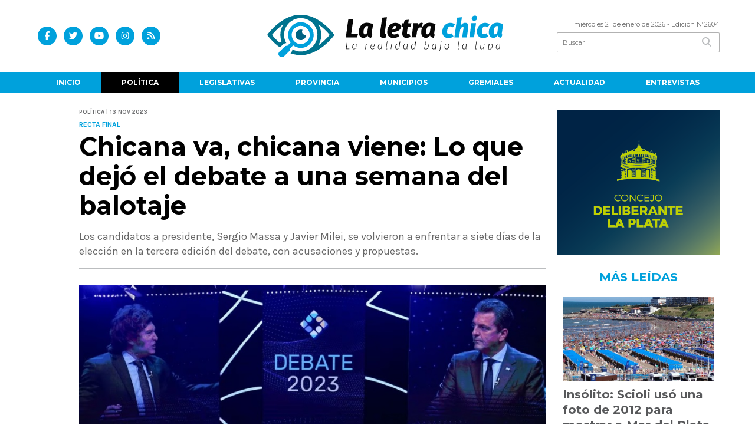

--- FILE ---
content_type: text/html; charset=utf-8
request_url: https://laletrachica.com.ar/nota/18495/chicana-va-chicana-viene-lo-que-dejo-el-debate-a-una-semana-del-balotaje/
body_size: 15926
content:
<!doctype html>
<html class="no-js" lang="es">

<head>
<script async src="https://www.googletagmanager.com/gtag/js?id=G-KDES5BXDQ3"></script>
<script>
  window.dataLayer = window.dataLayer || [];
  function gtag(){dataLayer.push(arguments);}
  gtag('js', new Date());
  gtag('config', 'UA-96282156-42');
  gtag('config', 'G-KDES5BXDQ3');
</script>
<base href="https://laletrachica.com.ar/">
<meta charset="utf-8">
<meta name="viewport"	 content="width=device-width , initial-scale=1, user-scalable=yes, minimum-scale=0.5, maximum-scale=2.0">
<meta name="language" content="es_ES"/>
<meta name="format-detection" content="telephone=no">
<meta name="generator" content="Vork.com.ar 2.0" />
<meta name="robots"	 content="index, follow" />
<meta itemprop="description" name="description" content="Los candidatos a presidente, Sergio Massa y Javier Milei, se volvieron a enfrentar a siete días de la elección en la tercera edición del debate, co" />
<meta itemprop="keywords" name="keywords"content="Chicana, va,, chicana, viene:, Lo, que, dejó, el, debate, a, una, semana, del, balotaje" />


<!-- Twitter Card data -->
<meta name="twitter:card" content="summary">
<meta name="twitter:site" content="@LaLetraChicaOk">
<meta name="twitter:title" content="Chicana va, chicana viene: Lo que dejó el debate a una semana del balotaje - La Letra Chica">
<meta name="twitter:description" content="Los candidatos a presidente, Sergio Massa y Javier Milei, se volvieron a enfrentar a siete días de la elección en la tercera edición del debate, co">
<meta name="twitter:creator" content="@LaLetraChicaOk">
<meta name="twitter:image" content="https://laletrachica.com.ar/uploads/noticias/2/2023/11/20231113090145_whatsapp-image-2023-11-13-at-09-00-08.jpg">

<!-- Open Graph data -->
<meta property="og:title" content="Chicana va, chicana viene: Lo que dejó el debate a una semana del balotaje - La Letra Chica" />
<meta property="og:type" content="article" />
<meta property="og:url" content="https://laletrachica.com.ar/nota/18495/chicana-va-chicana-viene-lo-que-dejo-el-debate-a-una-semana-del-balotaje/" />
<meta property="og:image" content="https://laletrachica.com.ar/uploads/noticias/2/2023/11/20231113090145_whatsapp-image-2023-11-13-at-09-00-08.jpg" />
<meta property="og:description" content="Los candidatos a presidente, Sergio Massa y Javier Milei, se volvieron a enfrentar a siete días de la elección en la tercera edición del debate, co" />
<meta property="og:site_name" content="La Letra Chica" />
<meta property="og:locale" content="es_LA" />

<meta name="news_keywords" content="Chicana, va,, chicana, viene:, Lo, que, dejó, el, debate, a, una, semana, del, balotaje" />
<meta property="article:tag" content="Chicana, va,, chicana, viene:, Lo, que, dejó, el, debate, a, una, semana, del, balotaje">
<meta property="article:section" content="Política">
<link rel="canonical" href="https://laletrachica.com.ar/nota/18495/chicana-va-chicana-viene-lo-que-dejo-el-debate-a-una-semana-del-balotaje/">
<link rel="author" href="./humans.txt" />
<link rel="shortcut icon" href="./uploads/cliente/favicon/20220412110102_la-letra-chica-avatar.png" type="image/png">
<link rel="apple-touch-icon-precomposed" href="./uploads/cliente/touch-icons/apple-touch-icon-precomposed/20220412110102_la-letra-chica-avatar.png">
<link rel="apple-touch-icon-precomposed" sizes="72x72" href="./uploads/cliente/touch-icons/apple-touch-icon-72x72-precomposed/20220412110102_la-letra-chica-avatar.png">
<link rel="apple-touch-icon-precomposed" sizes="76x76" href="./uploads/cliente/touch-icons/apple-touch-icon-76x76-precomposed/20220412110102_la-letra-chica-avatar.png">
<link rel="apple-touch-icon-precomposed" sizes="114x114" href="./uploads/cliente/touch-icons/apple-touch-icon-114x114-precomposed/20220412110102_la-letra-chica-avatar.png">
<link rel="apple-touch-icon-precomposed" sizes="120x120" href="./uploads/cliente/touch-icons/apple-touch-icon-120x120-precomposed/20220412110102_la-letra-chica-avatar.png">
<link rel="apple-touch-icon-precomposed" sizes="152x152" href="./uploads/cliente/touch-icons/apple-touch-icon-152x152-precomposed/20220412110102_la-letra-chica-avatar.png">
<link rel="apple-touch-icon-precomposed" sizes="144x144" href="./uploads/cliente/touch-icons/apple-touch-icon-144x144-precomposed/20220412110102_la-letra-chica-avatar.png">
<link rel="apple-touch-icon" href="./uploads/cliente/touch-icons/touch-icon-192x192/20220412110102_la-letra-chica-avatar.png">
<link rel="stylesheet" href="./style/style_1751292863.min.css"> 
<link href="https://fonts.googleapis.com/css?family=Montserrat:regular,700" rel="stylesheet">
<link href="https://fonts.googleapis.com/css?family=Karla:regular,700" rel="stylesheet">

 <style>

 .ftitulo{ font-family: Montserrat, sans-serif; }
 .ftitulo.bold, .ftitulo .bold{ font-weight: 700; }
 .fparrafo{ font-family: Karla, sans-serif; }
 </style>
  <link rel="stylesheet" href="./js/owlcarousel/assets/owl.carousel.min_1751295671.min.css"> 
	<link rel="stylesheet" href="./js/owlcarousel/assets/owl.theme.default.min_1751295673.min.css"> 
<script src="https://code.jquery.com/jquery-3.3.1.js"></script>
<title>Chicana va, chicana viene: Lo que dejó el debate a una semana del balotaje - La Letra Chica</title>
<meta http-equiv="refresh" content="1800 ">

<link rel="stylesheet" href="./style/selection-sharer_1751292862.min.css"> 

<link rel="amphtml" href="https://laletrachica.com.ar/amp/18495/chicana-va-chicana-viene-lo-que-dejo-el-debate-a-una-semana-del-balotaje/">


	<!--<script type="application/ld+json">
	{
	  "@context": "http://schema.org",
	  "@type": "NewsArticle",
	  "mainEntityOfPage": {
	    "@type": "WebPage",
	    "@id": "https://laletrachica.com.ar/nota/18495/chicana-va-chicana-viene-lo-que-dejo-el-debate-a-una-semana-del-balotaje/"
	  },
	  "articleSection" : "Política",
	  "headline": "Chicana va, chicana viene: Lo que dejó el debate a una semana del balotaje - La Letra Chica",
	  "image": [
	    "https://laletrachica.com.ar/uploads/noticias/2/2023/11/20231113090145_whatsapp-image-2023-11-13-at-09-00-08.jpg"
	   ],
	  "datePublished": "2026-01-21T17:36:17-03:00",
	   "publisher": {
	      "@type": "Organization",
	      "name": "	https://laletrachica.com.ar/nota/18495/chicana-va-chicana-viene-lo-que-dejo-el-debate-a-una-semana-del-balotaje/",
	      "logo": {
	        "@type": "ImageObject",
	        "url": "	",
	        "width": 214,
	        "height": 60
	      },
	  "description": "Los candidatos a presidente, Sergio Massa y Javier Milei, se volvieron a enfrentar a siete días de la elección en la tercera edición del debate, co"
	}
	</script>-->

	<script type="application/ld+json">
	{
	  "@context": "http://schema.org",
	  "@graph":[
			{
				"@type": "NewsArticle",
				"name":"La Letra Chica",
				"url":"https://laletrachica.com.ar/",
				"sameAs":[
					"https://www.facebook.com/LaLetraChicaOk/",
					"https://www.instagram.com/laletrachica"
				],
				"logo":{
					"@type":"ImageObject",
					"@id":"https://laletrachica.com.ar/#logo",
					"inLanguage":"es-AR",
					"url":"./uploads/cliente/marca/20220412110059_la-letra-chica-logo-ok.svg",
					"contentUrl":"./uploads/cliente/marca/20220412110059_la-letra-chica-logo-ok.svg",
					"width": 214,
	        		"height": 60,
					"caption":"La Letra Chica"
				},
				"image":{
					"@id":"https://laletrachica.com.ar/#logo"
				}
			},

			{
				"@type":"WebSite",
				"@id":"https://laletrachica.com.ar/#website",
				"url":"https://laletrachica.com.ar/",
				"name":"La Letra Chica",
				"description":"La Realidad bajo la lupa.",
				"publisher":{
				"@id":"https://laletrachica.com.ar/#organization"
			},
			"potentialAction":[
					{
						"@type":"SearchAction",
						"target":{
							"@type":"EntryPoint",
							"urlTemplate":"https://laletrachica.com.ar/resultados/?q={search_term_string}"
						},
					"query-input":"required name=search_term_string"
					}
				],
				"inLanguage":"es-AR"
			},

			{
				"@type":"ImageObject",
				"@id":"https://laletrachica.com.ar/uploads/noticias/2/2023/11/20231113090145_whatsapp-image-2023-11-13-at-09-00-08.jpg",
				"inLanguage":"es-AR",
				"url":"https://laletrachica.com.ar/uploads/noticias/2/2023/11/20231113090145_whatsapp-image-2023-11-13-at-09-00-08.jpg",
				"contentUrl":"https://laletrachica.com.ar/uploads/noticias/2/2023/11/20231113090145_whatsapp-image-2023-11-13-at-09-00-08.jpg",
				"width":780,
				"height":446
			},


			{
				"@type":"WebPage",
				"@id":"https://laletrachica.com.ar/nota/18495/chicana-va-chicana-viene-lo-que-dejo-el-debate-a-una-semana-del-balotaje/#webpage",
				"url":"https://laletrachica.com.ar/nota/18495/chicana-va-chicana-viene-lo-que-dejo-el-debate-a-una-semana-del-balotaje/",
				"name":"Chicana va, chicana viene: Lo que dejó el debate a una semana del balotaje - La Letra Chica - La Letra Chica",
				"isPartOf":{
					"@id":"https://laletrachica.com.ar/#website"
				},
				"primaryImageOfPage":{
					"@id":"https://laletrachica.com.ar/nota/18495/chicana-va-chicana-viene-lo-que-dejo-el-debate-a-una-semana-del-balotaje/#primaryimage"
				},
				"datePublished":"2026-01-21T17:36:17-03:00", 
				"description":"Los candidatos a presidente, Sergio Massa y Javier Milei, se volvieron a enfrentar a siete días de la elección en la tercera edición del debate, co",
				"breadcrumb":{
					"@id":"https://laletrachica.com.ar/nota/18495/chicana-va-chicana-viene-lo-que-dejo-el-debate-a-una-semana-del-balotaje/#breadcrumb"
				},
				"inLanguage":"es-AR",
				"potentialAction":[
					{
						"@type":"ReadAction",
						"target":[
							"https://laletrachica.com.ar/nota/18495/chicana-va-chicana-viene-lo-que-dejo-el-debate-a-una-semana-del-balotaje/"
						]
					}
				]
			},

			{
				"@type":"BreadcrumbList",
				"@id":"https://laletrachica.com.ar/nota/18495/chicana-va-chicana-viene-lo-que-dejo-el-debate-a-una-semana-del-balotaje/#breadcrumb",
				"itemListElement":[
					{
					"@type":"ListItem",
					"position":1,
					"name":"Inicio",
					"item":"https://laletrachica.com.ar/"
					},
					{
					"@type":"ListItem",
					"position":2,
					"name":"Chicana va, chicana viene: Lo que dejó el debate a una semana del balotaje - La Letra Chica"
					}
				]
			},

			{
				"@type":"Article",
				"@id":"https://laletrachica.com.ar/nota/18495/chicana-va-chicana-viene-lo-que-dejo-el-debate-a-una-semana-del-balotaje/#article",
				"isPartOf":{
					"@id":"https://laletrachica.com.ar/nota/18495/chicana-va-chicana-viene-lo-que-dejo-el-debate-a-una-semana-del-balotaje/#webpage"
				},
				"headline":"Chicana va, chicana viene: Lo que dejó el debate a una semana del balotaje - La Letra Chica",
				"datePublished":"2026-01-21T17:36:17-03:00",
				"mainEntityOfPage":{
					"@id":"https://laletrachica.com.ar/nota/18495/chicana-va-chicana-viene-lo-que-dejo-el-debate-a-una-semana-del-balotaje/#webpage"
				},
				"publisher":{
					"@id":"https://laletrachica.com.ar/nota/18495/chicana-va-chicana-viene-lo-que-dejo-el-debate-a-una-semana-del-balotaje/#organization"
				},
				"image":{
					"@id":"https://laletrachica.com.ar/nota/18495/chicana-va-chicana-viene-lo-que-dejo-el-debate-a-una-semana-del-balotaje/#primaryimage"
				},
				"thumbnailUrl":"https://laletrachica.com.ar/uploads/noticias/2/2023/11/20231113090145_whatsapp-image-2023-11-13-at-09-00-08.jpg",
				"articleSection":[
					"Política"
				],
				"inLanguage":"es-AR"
			},

			{
				"@type":"Person",
				"@id":"https://www.infoblancosobrenegro.com/#/schema/person/9872b5799921e369f8f7385806fbc970",
				"name":"La Letra Chica"
			}


		]
	}
	</script>

</head>
<!--                            
                               ====                         
                            =========                       
                        ====        ===                     
                     ====    +++++   ====                   
                   ===    ++++++++++   ===                  
                   ===   ++++++++++++    ===                
                    ===    +++++++++    ======              
                     ===    +++++     ==========            
                      ====        =====       ====    
                        ===    =====     +++    ====  
                        =========     ++++++++    ==== 
                        =======     ++++++++++++    ===
                      =========    +++++++++++++++    ===
                   =====     ====    +++++++++++++    ====
               ======         ====    ++++++++++      ====
            ======     ++++     ===    ++++++      ======
          =====      ++++++++    ====           ======
         ====     ++++++++++++    ====        ======
        ====     ++++++++++++++     ====   ======
        =====    +++++++++++++++    ===========
         ====    +++++++++++++     ========
          ====    ++++++++++       =====
           ====     ++++++       ======
            ====     +++       ======
             ====           ======
              ====        ======
               =====   =======
                ===========
                 ========            
                                                                        
 
 =============================================================================
 diseño y programación
 http://www.vork.com.ar
 info@vork.com.ar
 
 -->
<body class="bgbody nota">

<section class="ftitulo">
	<header class="d-none d-md-block" id="header_vorknews">
		<div class="boxed auto pl10 pr10 pt15 pb15">
			<div class="row">
				<div class="col-sm-4 equalheight tal modulo_redes_sociales align-middle">
					<div class="w100p">
						<div class="links_redes_sociales">
			<a class="dib" href="https://www.facebook.com/LaLetraChicaOk/" target="_blank">
		<span class="fa-stack fa-md mr dib">
		  <i class="fas cprincipal fa-circle fa-stack-2x"></i>
		  <i class="fab cwhite  fa-facebook-f fa-stack-1x fz15"></i>
		</span>
	</a>
	
		<a class="dib" href="https://twitter.com/LaLetraChicaOk" target="_blank">
		<span class="fa-stack fa-md mr dib">
		  <i class="fas cprincipal fa-circle fa-stack-2x"></i>
		  <i class="fab cwhite  fa-twitter fa-stack-1x fz15"></i>
		</span>
	</a>
	
		<a class="dib" href="https://www.youtube.com/channel/UCl9Hn3zFWm2FgRhqZPLPM1Q" target="_blank">
		<span class="fa-stack fa-md mr dib">
		  <i class="fas cprincipal fa-circle fa-stack-2x"></i>
		  <i class="fab cwhite  fa-youtube fa-stack-1x fz15"></i>
		</span>
	</a>
	
		<a class="dib" href="https://www.instagram.com/laletrachica" target="_blank">
		<span class="fa-stack fa-md mr dib">
		  <i class="fas cprincipal fa-circle fa-stack-2x"></i>
		  <i class="fab cwhite  fa-instagram fa-stack-1x fz15"></i>
		</span>
	</a>
	
		<a class="dib" href="./rss" target="_blank">
		<span class="fa-stack fa-md mr dib">
		  <i class="fas cprincipal fa-circle fa-stack-2x"></i>
		  <i class="fa cwhite fa-rss fa-stack-1x fz15"></i>
		</span>
	</a>
	</div>
					</div>
				</div>
				<!-- <div class="col-md-3 tac equalheight modulo_clima d-none d-md-flex">
					<div class="middle_magic">
						<div>
													</div>
					</div>
				</div> -->
				<div class="col-sm-5 equalheight modulo_logo">
					<div class="w100p vertical-center horizontal-center">
						<a href="./" class="db mr50 pt10 pb10" id="logo"><img src="./uploads/cliente/marca/20220412110059_la-letra-chica-logo-ok.svg" width="400" class="db auto" alt="La Letra Chica" ></a>
					</div>
				</div>
				<div class="col-sm-3 equalheight modulo_buscador align-middle">
					<div class="vertical-center">
						<div class="tar pb3p pt3p w100p">
							<div class="fz11 lh18 tar ctext mb5">
								<span class="capitalize">miércoles 21 de enero de 2026</span>  - Edición Nº2604							</div>
							<div id="search" class="">
	<form action="./resultados/" class="posr"  method="get" class="form-buscador">
		<input type="text" placeholder="Buscar" class="fz11 ftitulo bgwhite p9" name="q" required="" style="color: rgb(153, 153, 153);"><button type="submit" class="posa top right mr8 ctextlight" id="boton-buscador"><i class="fa fa-search"></i></button>
	</form>
</div>



<script>
$(function() {
	var form = $('.form-buscador');

	form.each(function(index) {
		$(this).vorkForm({
			sendMethod:   "submit",             			submitButton: "#boton-buscador", 			onErrors: function(m) {
			}
		});
	});
});
</script>
						</div>
					</div>
				</div>
			</div>
		</div>
		<div class="bgprincipal">
			
<script src="./js/menu_vorknews_1751292861.min.js"></script> 
<nav id="menu_header_vorknews" class="ftitulo fz12 ttu lh35 lsn tac auto boxed">
	<ul class="w100p" style="display: inline-flex;justify-content: space-between;">

			<li class="dib">
				<a class="tdn pl10 pr10 cwhite btn-principal db hover_menu bgprincipal  " href="./">Inicio</a>
			</li>
						<li class="dib ">
				<a class="tdn pl10 pr10 cwhite btn-principal db hover_menu bgprincipal active"  href="./seccion/politica/">Política</a>
							</li>
						<li class="dib ">
				<a class="tdn pl10 pr10 cwhite btn-principal db hover_menu bgprincipal "  href="./seccion/legislativas/">Legislativas</a>
							</li>
						<li class="dib ">
				<a class="tdn pl10 pr10 cwhite btn-principal db hover_menu bgprincipal "  href="./seccion/provincia/">Provincia</a>
							</li>
						<li class="dib ">
				<a class="tdn pl10 pr10 cwhite btn-principal db hover_menu bgprincipal "  href="./seccion/municipios/">Municipios</a>
							</li>
						<li class="dib ">
				<a class="tdn pl10 pr10 cwhite btn-principal db hover_menu bgprincipal "  href="./seccion/gremiales/">Gremiales</a>
							</li>
						<li class="dib ">
				<a class="tdn pl10 pr10 cwhite btn-principal db hover_menu bgprincipal "  href="./seccion/actualidad/">Actualidad</a>
							</li>
						<li class="dib ">
				<a class="tdn pl10 pr10 cwhite btn-principal db hover_menu bgprincipal "  href="./seccion/entrevistas/">Entrevistas</a>
							</li>
				
	</ul>
</nav>
<script>
 $(document).ready(function() {
	 $("#menu_header_vorknews .menu-dropdown > a").click(function(e){
			e.preventDefault();
		});
		$("#menu_header_vorknews .menu-dropdown").hover(function(e){
			var text = $(this).find(".more").text();
			$(this).find(".more").text(
				text == "+" ? "-" : "+"
			);
 		});
	acomoda_menu();
 })
</script> 













<!-- Menu anterior -->
<!--<nav id="menu_header_vorknews" class="ftitulo fz12 ttu lh35 lsn tac auto boxed">
	<ul class="lsn">
		<div class="row around-xs ml0 mr0">
			<li class="col-xs">
				<a class="tdn cwhite btn-principal db hover_menu bgprincipal  " href="./">Inicio</a>
			</li>
						<li class="col-xs ">
				<a class="tdn cwhite btn-principal db hover_menu bgprincipal active" href="./seccion/politica/">Política</a>
							</li>
						<li class="col-xs ">
				<a class="tdn cwhite btn-principal db hover_menu bgprincipal " href="./seccion/legislativas/">Legislativas</a>
							</li>
						<li class="col-xs ">
				<a class="tdn cwhite btn-principal db hover_menu bgprincipal " href="./seccion/provincia/">Provincia</a>
							</li>
						<li class="col-xs ">
				<a class="tdn cwhite btn-principal db hover_menu bgprincipal " href="./seccion/municipios/">Municipios</a>
							</li>
						<li class="col-xs ">
				<a class="tdn cwhite btn-principal db hover_menu bgprincipal " href="./seccion/gremiales/">Gremiales</a>
							</li>
						<li class="col-xs ">
				<a class="tdn cwhite btn-principal db hover_menu bgprincipal " href="./seccion/actualidad/">Actualidad</a>
							</li>
						<li class="col-xs ">
				<a class="tdn cwhite btn-principal db hover_menu bgprincipal " href="./seccion/entrevistas/">Entrevistas</a>
							</li>
					</div>
	</ul>
</nav>
<script>
 $(document).ready(function() {
	 $("#menu_header_vorknews .menu-dropdown > a").click(function(e){
			e.preventDefault();
		});
 })
</script>-->
		</div>
	</header>
<div class="w100p z9999 db dn-md" id="menu_header_fixed">
	<div class="barra_muestra_menu p10 bgwhite ">
		<div class="row middle-xs">
			<a href="./" class="col-xs tal logo-botonera">
				<img src="./uploads/cliente/logo_botonera/20230523104247_la-letra-chica-logo-ok.svg" alt="" class="ml10" style="height: 39px;" >
			</a>

			<div class="col-3 dn dn-lg">
				<div id="search" class="">
	<form action="./resultados/" class="posr"  method="get" class="form-buscador">
		<input type="text" placeholder="Buscar" class="fz11 ftitulo bgwhite p9" name="q" required="" style="color: rgb(153, 153, 153);"><button type="submit" class="posa top right mr8 ctextlight" id="boton-buscador"><i class="fa fa-search"></i></button>
	</form>
</div>



<script>
$(function() {
	var form = $('.form-buscador');

	form.each(function(index) {
		$(this).vorkForm({
			sendMethod:   "submit",             			submitButton: "#boton-buscador", 			onErrors: function(m) {
			}
		});
	});
});
</script>
			</div>

			<div class="col-3 tar ftitulo cwhite pr10 fz11 dn">
				21/1/26			</div>

			<a href="javascript:;" class="dib muestra_menu col tar last-xs">
				<i class="fa fa-bars fa-2x cprincipal" id="icon-menu"></i>
			</a>
		</div>

		<nav class="menu-mobile fz12 ttu lh35 lsn tac posa left dn bgsecundario">
			<ul class="lsn">
				<li class="db">
					<a class="tdn cwhite btn-principal dib hover_menu w100p pl3p bgsecundario bgprincipal-hover  " href="./">Inicio</a>
				</li>
									<li class="db ">
						<a class="tdn cwhite btn-principal dib hover_menu w100p pl3p bgsecundario bgprincipal-hover active" href="./seccion/politica/">Política</a>
											</li>
									<li class="db ">
						<a class="tdn cwhite btn-principal dib hover_menu w100p pl3p bgsecundario bgprincipal-hover " href="./seccion/legislativas/">Legislativas</a>
											</li>
									<li class="db ">
						<a class="tdn cwhite btn-principal dib hover_menu w100p pl3p bgsecundario bgprincipal-hover " href="./seccion/provincia/">Provincia</a>
											</li>
									<li class="db ">
						<a class="tdn cwhite btn-principal dib hover_menu w100p pl3p bgsecundario bgprincipal-hover " href="./seccion/municipios/">Municipios</a>
											</li>
									<li class="db ">
						<a class="tdn cwhite btn-principal dib hover_menu w100p pl3p bgsecundario bgprincipal-hover " href="./seccion/gremiales/">Gremiales</a>
											</li>
									<li class="db ">
						<a class="tdn cwhite btn-principal dib hover_menu w100p pl3p bgsecundario bgprincipal-hover " href="./seccion/actualidad/">Actualidad</a>
											</li>
									<li class="db ">
						<a class="tdn cwhite btn-principal dib hover_menu w100p pl3p bgsecundario bgprincipal-hover " href="./seccion/entrevistas/">Entrevistas</a>
											</li>
								<li class="db bgsecundario search-container" style="padding-top:30px;">
					<div id="search-mobile" class="p5 ">
						<form action="./resultados/" class="posr"  method="get" class="form-buscador" >
							<input type="text" style="border: none;border-radius: 0px;" placeholder="Buscar" id="input-buscar-mobile" class="fz11 ftitulo bgwhite p9 bdn" name="q" required="required" style="color: rgb(153, 153, 153);"><button type="submit" class="posa top right mr8 ctextlight" id="boton-buscador"><i class="fa fa-search"></i></button>
						</form>
					</div>

				</li>
				<li  style="padding-top:10px;">
				<div class="links_redes_sociales">
											<a class="dib" href="https://www.facebook.com/LaLetraChicaOk/" target="_blank">
						<span class="fa-stack fa-md mr dib">
						<i class="fas csecundario fa-circle fa-stack-2x"></i>
						<i class="fab cwhite  fa-facebook-f fa-stack-1x fz18"></i>
						</span>
					</a>
					
										<a class="dib" href="https://twitter.com/LaLetraChicaOk" target="_blank">
						<span class="fa-stack fa-md mr dib">
						<i class="fas csecundario fa-circle fa-stack-2x"></i>
						<i class="fab cwhite  fa-twitter fa-stack-1x fz18"></i>
						</span>
					</a>
					
										<a class="dib" href="https://www.youtube.com/channel/UCl9Hn3zFWm2FgRhqZPLPM1Q" target="_blank">
						<span class="fa-stack fa-md mr dib">
						<i class="fas csecundario fa-circle fa-stack-2x"></i>
						<i class="fab cwhite  fa-youtube fa-stack-1x fz18"></i>
						</span>
					</a>
					
										<a class="dib" href="https://www.instagram.com/laletrachica" target="_blank">
						<span class="fa-stack fa-md mr dib">
						<i class="fas csecundario fa-circle fa-stack-2x"></i>
						<i class="fab cwhite  fa-instagram fa-stack-1x fz18"></i>
						</span>
					</a>
					
										<a class="dib" href="./rss" target="_blank">
						<span class="fa-stack fa-md mr dib">
						<i class="fas csecundario fa-circle fa-stack-2x"></i>
						<i class="fa cwhite fa-rss fa-stack-1x fz18"></i>
						</span>
					</a>
									</div>
				</li>
			</ul>
		</nav>
	</div>
</div>
<script>
 $(document).ready(function() {
	 $(".menu-mobile .menu-dropdown > a").click(function(e){
			e.preventDefault();
			$(".menu-mobile>ul>li").not(".menu-dropdown, .search-container").slideToggle();
			$(this).siblings("ul").slideToggle();

			var text = $(this).find(".more").text();
			$(this).find(".more").text(
				text == "+" ? "-" : "+"
			);
		});
 })

var statusMenu = false;

 $('.muestra_menu').click(function (e) { 
	e.preventDefault();
	if(statusMenu){
		$('#icon-menu').removeClass('fa-times');
		$('#icon-menu').addClass('fa-bars');
		statusMenu = false;
	}else{
		$('#icon-menu').removeClass('fa-bars');
		$('#icon-menu').addClass('fa-times');
		statusMenu = true;
	}
});

</script>
<div class="bgcaja boxed auto">
	<section id="main" class="pb20">
		<div class="row">
			<div id="columna-noticia-1" class="col-12 col-md-9">
								<div class="row pb3p">
					<div class="pt3p pb3p col-offset-0 col-md-offset-1 col-12 col-md-11 nota-encabezado">
						<h4 class="fparrafo clightgrey bold fz10 lh15 ttu mb5">Política | 13 nov 2023</h4>
						<h3 class="fparrafo cprincipal bold fz12 lh16 ttu mb5">Recta final</h3>
						<h1 class="ftitulo cblack fz43 mb15 bold lh50">Chicana va, chicana viene: Lo que dejó el debate a una semana del balotaje</h1>
						<h2 class="fparrafo ctext fz18 lh25">Los candidatos a presidente, Sergio Massa y Javier Milei, se volvieron a enfrentar a siete días de la elección en la tercera edición del debate, con acusaciones y propuestas.</h2>
						<hr class="mt2p bdb bdtextlight">
					</div>
											<div class="col-offset-0 col-md-offset-1 col-12 col-md-11">
							<div class="owl-carousel owl-theme carousel-nota">
																							    <div class="item">
										<img src="./uploads/noticias/5/2023/11/20231113090145_whatsapp-image-2023-11-13-at-09-00-08.jpg" class="maw100pc" alt="">
																			</div>
															</div>
						</div>
										<!-- TAGS -->
											<div class="col-12 col-md-10 col-md-offset-2 fz10 lh12">
							<div class="bdb bdtextlight tar mt5 pt8 pb8">
								<span class='cprincipal'>TAGS: </span>
								<a href="./tag/12972/Sergio Massa" class="ctext cprincipal-hover">SERGIO MASSA</a>, <a href="./tag/45617/elecciones 2023" class="ctext cprincipal-hover">ELECCIONES 2023</a>, <a href="./tag/76371/Javier Milei" class="ctext cprincipal-hover">JAVIER MILEI</a>, <a href="./tag/158172/Debate presidencial" class="ctext cprincipal-hover">DEBATE PRESIDENCIAL</a>, <a href="./tag/163783/camino al balotaje" class="ctext cprincipal-hover">CAMINO AL BALOTAJE</a>							</div>
						</div>
										<div class="col-12 col-md-10 col-md-offset-2 fz10 lh12">
						<div class="bdb bdtextlight tar mb8 pt8 pb8">
							<div class="sharethis-inline-share-buttons"></div>
						</div>
					</div>
				</div>
								<div class="row">
					<div class="col-12 col-md-2 fparrafo fz10 lh14 posr ctext columnista">
											</div>

					<script>
						$(function(){
							var div_relacionadas_internas=[];
														parrafos_nota = $('.texto_nota p').length;
							cada_tres = 3;
							$.each(div_relacionadas_internas, function( index, value ) {
							$('.texto_nota p:nth-child('+cada_tres+')').before(div_relacionadas_internas[index]);
							cada_tres = cada_tres+3;
							});
							console.log(div_relacionadas_internas);

						});
					</script>



					<div class="col-12 col-md-10 fparrafo ctext fz18 lh28 mb20">
						<div class="wysiwyg mb15 texto_nota">
														<p style="text-align: justify;">En la recta final hacia la segunda vuelta electoral, se llevó a cabo el tercer debate presidencial con los candidatos de Unión por la Patria, <b>Sergio Massa</b>, y de La Libertad Avanza,<b> Javier Milei</b>, que utilizaron sus últimos cartuchos para enfrentar a su rival y convencer a los votantes.</p>

<p style="text-align: justify;"><meta charset="utf-8" /></p>

<p dir="ltr" style="text-align: justify;">En el primer bloque, la estrategia del ministro de Economía fue marcar el rumbo del debate instalando sus propios temas e instando al libertario a responder preguntas sobre sus propias declaraciones respecto a la privatización de los servicios y a la quita de subsidios, entre otros.</p>

<p dir="ltr" style="text-align: justify;">Otro momento polémico llegó cuando Milei relacionó la Guerra de Malvinas con la selección de Francia en el mundial de fútbol del año pasado. "Hablar así de Thatcher es como decir que Mbappé es mal jugador porque le metió goles a la Argentina", aseguró.</p>

<p dir="ltr" style="text-align: justify;"><b id="docs-internal-guid-4a9daf3d-7fff-e05a-e438-42b51e646c70">Tópico por tópico</b></p>

<p dir="ltr" style="text-align: justify;">Durante el tópico de Salud y Educación, Massa aseguró que asignará ocho puntos del PBI  a la educación, “con 753 jardines maternales, con un plan de alfabetización, con matemática y robótica obligatoria, con la preparación de carreras universitarias más cortas".</p>

<p dir="ltr" style="text-align: justify;">En Producción y Trabajo, Milei acusó a Massa de “querer limitar la producción para hacer negocios con sus amigos”, mientras que el postulante peronista, lo interpeló sobre sus dichos sobre dejar de negociar con China y Brasil.</p>

<p dir="ltr" style="text-align: justify;">El postulante de UxP dejó en relieve la falta de desconocimiento de su rival sobre el funcionamiento del Estado. Al preguntarle sobre qué es el GDE (Sistema de Gestión Documental), Milei evadió la respuesta y Massa lanzó: “Cómo va a presentar una ley si ni siquiera conoce el sistema de trámites del Estado”.</p>

<p dir="ltr" style="text-align: justify;">En Seguridad, Massa sacó chapa de su gestión municipal Tigre. Pidió combatir la corrupción, el narcotráfico y la trata de personas y propuso crear en Rosario la sede de una agencia federal con un cuerpo de élite. “La seguridad es un tema personal. Como presidente va a ser mía la responsabilidad de la seguridad”, afirmó.</p>

<p dir="ltr" style="text-align: justify;">El libertario sacó a relucir sus chicanas en este tramo, donde apuntó contra Malena Galmarini por perder en Tigre y acusó al gobierno actual de liberar presos, a lo que el tigrense respondió con el pedido de que repongan el sistema de inhibiciones “que sacó su compañera Bullrich”.</p>

<p dir="ltr" style="text-align: justify;">Durante el debate por Derechos Humanos y Convivencia, el candidato de UxP destacó la lucha ejemplar de Argentina por los DDHH y pidió poner en agenda los nuevos derechos humanos, como el derecho a la tierra, al medio ambiente, a desarrollarse en tierra propia. </p>

<p dir="ltr" style="text-align: justify;">Por su parte, Milei le reprochó no tener convivencia democrática pero no pudo sostenerlo con ejemplos. Luego retrucó Massa y aseguró que “cree en el diálogo y en el consenso”, para sacar adelante a Argentina, y sentenció: “No tiene sentido la chicana, esto no es entre Macri y Cristina, esto es entre vos y yo”.</p>

<p dir="ltr" style="text-align: justify;">En tanto, Milei volvió a hablar de “casta” y sostuvo que “son los kirchneristas, los tenes vos”. Cuestionó a los sindicatos y la relación de UxP con los medios de comunicación, pero Massa respondió sobre su trabajo con Eurnekian y lo chicaneó chicaneó con su postura con las AFJP.</p>

<p dir="ltr" style="text-align: justify;"><b id="docs-internal-guid-4a9daf3d-7fff-e05a-e438-42b51e646c70">¿Por qué quieren ser presidentes?</b></p>

<p dir="ltr" style="text-align: justify;">Ante la pregunta final, el tigrense insistió en ponerle fin a la grieta y gobernar para aquellos que dicen “que el estado los abandona”. Habló de la inclusión de los habitantes del norte y de las riquezas de la Patagonia.</p>

<p dir="ltr" style="text-align: justify;">Por último, se dirigió hacia quienes lo votan por “miedo” a Milei y afirmó que “va a trabajar para que sientan que no tiraron su voto”, y reafirmó su compromiso por dejarle a los hijos “un país mejor” y por “terminar con la crisis”.</p>

<p dir="ltr" style="text-align: justify;">El turno de Milei lo comenzó diciendo que es la “elección más importante de los últimos 100 años”. Habló de la emigración de la juventud y del modelo de país “que hunde a la Argentina en la miseria”.</p>

<p dir="ltr" style="text-align: justify;">“Si queres seguir sosteniendo esta casta política corrupta y el populismo, o la república”, comparó Milei. Pidió que voten sin miedo y aseguró que “una Argentina mejor es una Argentina liberal”.</p>						</div>
						<div id="modulo_banners_bajo_noticia" class="">
</div>							<section id="facebook_comments">
				<span class="ctitulo fz22 bold ftitulo lh36 mb15">OPINÁ, DEJÁ TU COMENTARIO:</span>
		<div class="fb-comments" data-href="https://laletrachica.com.ar/nota/18495/chicana-va-chicana-viene-lo-que-dejo-el-debate-a-una-semana-del-balotaje/" data-width="auto" data-num-posts="7"></div>
	</section>
						 
						<span class="ctitulo fz22 bold ftitulo lh36 mt3p dib ttu mb15">Más Noticias</span>
						<section id="mas-noticias" class="pt2p">
							<article class="noticia-18 bdb bdtextlight pb2p mb4p has_image ">
	<a href="./nota/24529/pulti-llamo-a-consensuar-una-agenda-comun-para-atender-los-problemas-de-mar-del-plata/" class="db">
		<div class="row">
							<div class="col-12 col-md-3 mb10">
					<figure class="posr">
						<div class="ovh">
							<img src="./uploads/noticias/3/2026/01/20260121163544_gustavo-pulti.jpg" class="d-block d-md-none" alt="Pulti llamó a consensuar una agenda común para atender los problemas de Mar del Plata">
							<img src="./uploads/noticias/4/2026/01/20260121163544_gustavo-pulti.jpg" class="d-none d-md-block" alt="Pulti llamó a consensuar una agenda común para atender los problemas de Mar del Plata">
						</div>
					</figure>
				</div>
						<div class="col-12 col-md-9 mb10">
				<h3 class="fparrafo cprincipal fz11 lh20 ttu bold">convocatoria</h3>
				<h2 class="ftitulo bold ctitle fz22 lh30">Pulti llamó a consensuar una agenda común para atender los problemas de Mar del Plata</h2>
			</div>
		</div>
	</a>
</article>
<article class="noticia-18 bdb bdtextlight pb2p mb4p has_image ">
	<a href="./nota/24528/bronca-con-la-conduccion-la-marcha-de-astilleros-termino-a-las-pinas-entre-los-propios-trabajadores/" class="db">
		<div class="row">
							<div class="col-12 col-md-3 mb10">
					<figure class="posr">
						<div class="ovh">
							<img src="./uploads/noticias/3/2026/01/20260121135452_whatsapp-image-2026-01-21-at-13-20-38.jpg" class="d-block d-md-none" alt="Bronca con la conducción: La marcha de Astilleros terminó a las piñas entre los propios trabajadores">
							<img src="./uploads/noticias/4/2026/01/20260121135452_whatsapp-image-2026-01-21-at-13-20-38.jpg" class="d-none d-md-block" alt="Bronca con la conducción: La marcha de Astilleros terminó a las piñas entre los propios trabajadores">
						</div>
					</figure>
				</div>
						<div class="col-12 col-md-9 mb10">
				<h3 class="fparrafo cprincipal fz11 lh20 ttu bold">Polémica</h3>
				<h2 class="ftitulo bold ctitle fz22 lh30">Bronca con la conducción: La marcha de Astilleros terminó a las piñas entre los propios trabajadores</h2>
			</div>
		</div>
	</a>
</article>
<article class="noticia-18 bdb bdtextlight pb2p mb4p has_image ">
	<a href="./nota/24526/reelecciones-paso-y-boleta-unica-el-menu-de-reformas-que-agita-el-arranque-del-ano-politico-bonaerense/" class="db">
		<div class="row">
							<div class="col-12 col-md-3 mb10">
					<figure class="posr">
						<div class="ovh">
							<img src="./uploads/noticias/3/2026/01/20260121105059_legislatura-bonaerense.jpg" class="d-block d-md-none" alt="Reelecciones, PASO y boleta única: El menú de reformas que agita el arranque del año político bonaerense">
							<img src="./uploads/noticias/4/2026/01/20260121105059_legislatura-bonaerense.jpg" class="d-none d-md-block" alt="Reelecciones, PASO y boleta única: El menú de reformas que agita el arranque del año político bonaerense">
						</div>
					</figure>
				</div>
						<div class="col-12 col-md-9 mb10">
				<h3 class="fparrafo cprincipal fz11 lh20 ttu bold">Rosca en marcha</h3>
				<h2 class="ftitulo bold ctitle fz22 lh30">Reelecciones, PASO y boleta única: El menú de reformas que agita el arranque del año político bonaerense</h2>
			</div>
		</div>
	</a>
</article>
<article class="noticia-18 bdb bdtextlight pb2p mb4p has_image ">
	<a href="./nota/24522/la-interna-baja-al-territorio-el-mdf-activa-avales-en-un-distrito-camporista/" class="db">
		<div class="row">
							<div class="col-12 col-md-3 mb10">
					<figure class="posr">
						<div class="ovh">
							<img src="./uploads/noticias/3/2026/01/53749a5f0c34cf3fe62b9c42e5fcc81e869c62fc.jpg" class="d-block d-md-none" alt="La interna baja al territorio: El MDF activa avales en un distrito camporista">
							<img src="./uploads/noticias/4/2026/01/53749a5f0c34cf3fe62b9c42e5fcc81e869c62fc.jpg" class="d-none d-md-block" alt="La interna baja al territorio: El MDF activa avales en un distrito camporista">
						</div>
					</figure>
				</div>
						<div class="col-12 col-md-9 mb10">
				<h3 class="fparrafo cprincipal fz11 lh20 ttu bold">Guerra fría</h3>
				<h2 class="ftitulo bold ctitle fz22 lh30">La interna baja al territorio: El MDF activa avales en un distrito camporista</h2>
			</div>
		</div>
	</a>
</article>
<article class="noticia-18 bdb bdtextlight pb2p mb4p has_image ">
	<a href="./nota/24527/en-la-plata-las-frutas-y-verduras-nacionales-lideran-las-subas-en-enero/" class="db">
		<div class="row">
							<div class="col-12 col-md-3 mb10">
					<figure class="posr">
						<div class="ovh">
							<img src="./uploads/noticias/3/2026/01/20260121110153_1575073926804jpgx7y66width1499height750rotate0scalex1scaley1ow1500oh998cw1920ch950.jpg" class="d-block d-md-none" alt="En La Plata, las frutas y verduras nacionales lideran las subas en enero">
							<img src="./uploads/noticias/4/2026/01/20260121110153_1575073926804jpgx7y66width1499height750rotate0scalex1scaley1ow1500oh998cw1920ch950.jpg" class="d-none d-md-block" alt="En La Plata, las frutas y verduras nacionales lideran las subas en enero">
						</div>
					</figure>
				</div>
						<div class="col-12 col-md-9 mb10">
				<h3 class="fparrafo cprincipal fz11 lh20 ttu bold">La era Milei</h3>
				<h2 class="ftitulo bold ctitle fz22 lh30">En La Plata, las frutas y verduras nacionales lideran las subas en enero</h2>
			</div>
		</div>
	</a>
</article>
						</section>
						<div id="modulo_banners_bajo_relacionadas" class="">
</div>						<div id="modulo_banners_bajo_comentarios" class="">
</div>					</div>
				</div>
			</div>
			<div id="columna-noticia-2" class="col-12 col-md-3 mt-md-20">
				<aside>
		<script type="text/javascript" src="js/encuestas.js"></script>
		<section id="encuestas" class="mb10 tac">
			<div id='encuesta' class=""></div>
		</section>
		<div id="modulo_banners_bajo_encuesta" class="">
<div class="banner mb15 m280x190">
              <a href="https://www.concejodeliberante.laplata.gob.ar/" target="_blank" data-event_category="nota" data-event_label="Concejo 280x190">
              <img src="./uploads/banners/20220622094440_20220504193529-banners-concejo-deliberante-234x208.png" class="">
                        </a>
    </div>
<script>
  $(function(){
    gtag('event', 'Display Banner', {
      'event_category': 'nota',
      'event_label': 'Concejo 280x190'
    });
  });
</script>
</div></aside>
				<aside id="notas_mas_leidas" class="bgwhite p10 mb15 mt15">
    <h1 class="ttu tac cprincipal bold fz20 lh26 mb10">MÁS LEÍDAS</h1>
    <article class="noticia-12g pb4p pt4p has_image ">
	<a href="./nota/24408/insolito-scioli-uso-una-foto-de-2012-para-mostrar-a-mar-del-plata-lleno-de-gente">
		<figure class="posr mb10">
			<div class="ovh">
				<img src="./uploads/noticias/3/2026/01/20260106101917_g97krq2xsaad1ln.jpg" alt="Insólito: Scioli usó una foto de 2012 para mostrar a Mar del Plata lleno de gente" class="z9">
			</div>
		</figure>
		<div>
			<h2 class="ftitulo bold ctitle fz20 lh26">Insólito: Scioli usó una foto de 2012 para mostrar a Mar del Plata lleno de gente</h2>
		</div>
		<div class="clear"></div>
	</a>
</article>
    <article class="noticia-12 bdt bdtextlight pb4p pt4p has_image ">
	<a href="./nota/24436/maximo-kirchner-defendio-la-ley-de-manejo-del-fuego-en-medio-de-los-incendios-en-chubut" class="db">
		<div class="row">
			<figure class="col-4 posr">
				<div class="ovh">
					<img src="./uploads/noticias/4/2026/01/20260108162308_maximo-kirchner-750x375.jpg" alt="Máximo Kirchner defendió la Ley de Manejo del Fuego en medio de los incendios en Chubut" class="z9">
				</div>
			</figure>
			<div class="pl4 col-8">
				<h4 class="ftitulo ctitle fz12 lh16">Máximo Kirchner defendió la Ley de Manejo del Fuego en medio de los incendios en Chubut</h4>
				<span class="fz11 ctitle"></span>
			</div>

		</div>
	</a>
</article>
<article class="noticia-12 bdt bdtextlight pb4p pt4p has_image ">
	<a href="./nota/24418/cristina-kirchner-pide-habilitar-la-feria-para-flexibilizar-las-restricciones-de-su-prision-domiciliaria" class="db">
		<div class="row">
			<figure class="col-4 posr">
				<div class="ovh">
					<img src="./uploads/noticias/4/2026/01/20260107093020_g3gbbcew0aaddok.jpg" alt="Cristina Kirchner pide habilitar la feria para flexibilizar las restricciones de su prisión domiciliaria" class="z9">
				</div>
			</figure>
			<div class="pl4 col-8">
				<h4 class="ftitulo ctitle fz12 lh16">Cristina Kirchner pide habilitar la feria para flexibilizar las restricciones de su prisión domiciliaria</h4>
				<span class="fz11 ctitle"></span>
			</div>

		</div>
	</a>
</article>
<article class="noticia-12 bdt bdtextlight pb4p pt4p has_image ">
	<a href="./nota/24489/el-laberinto-de-las-re-re-kicillof-impulsa-las-reelecciones-pero-enfrenta-un-muro-opositor-y-divisiones-internas" class="db">
		<div class="row">
			<figure class="col-4 posr">
				<div class="ovh">
					<img src="./uploads/noticias/4/2026/01/20260116103926_garciarenajpg.jpg" alt="El laberinto de las re-re: Kicillof impulsa las reelecciones pero enfrenta un muro opositor y divisiones internas" class="z9">
				</div>
			</figure>
			<div class="pl4 col-8">
				<h4 class="ftitulo ctitle fz12 lh16">El laberinto de las re-re: Kicillof impulsa las reelecciones pero enfrenta un muro opositor y divisiones internas</h4>
				<span class="fz11 ctitle"></span>
			</div>

		</div>
	</a>
</article>
<article class="noticia-12 bdt bdtextlight pb4p pt4p has_image ">
	<a href="./nota/24452/carrio-suma-problemas-en-la-causa-que-investiga-extorsion-de-matias-yofe" class="db">
		<div class="row">
			<figure class="col-4 posr">
				<div class="ovh">
					<img src="./uploads/noticias/4/2026/01/20260112121303_carri-hfcykvpexbgixeioq6dmiq5rcy.jpg" alt="Carrió suma problemas en la causa que investiga extorsión de Matías Yofe" class="z9">
				</div>
			</figure>
			<div class="pl4 col-8">
				<h4 class="ftitulo ctitle fz12 lh16">Carrió suma problemas en la causa que investiga extorsión de Matías Yofe</h4>
				<span class="fz11 ctitle"></span>
			</div>

		</div>
	</a>
</article>
    <div class="clear"></div>
</aside>
<div id="modulo_banners_bajo_mas_leidas" class="">
<div class="banner mb15 m280x190">
              <a href="https://www.hcdiputados-ba.gov.ar/" target="_blank" data-event_category="nota" data-event_label="diputados 280x190">
              <img src="./uploads/banners/20220622094558_diputados.jpg" class="">
                        </a>
    </div>
<script>
  $(function(){
    gtag('event', 'Display Banner', {
      'event_category': 'nota',
      'event_label': 'diputados 280x190'
    });
  });
</script>
</div>				
<script src="./js/vorkform/vorkform_1751293424.min.js"></script> 
<script type="text/javascript">
$(function() {
	$("#newsletter_form").vorkForm({
		errorClass: "error",                		sendMethod: "ajax",                 		submitButton: "#newsletter_submit", 		onSendEnd:function() {
			$('#newsletter_form').find('.boton').fadeOut(400)
			$('#newsletter_form').find('#newsletter_mail').val('Gracias!');
		}
	});
});
</script>

<div id="newsletter" class="p20 bgprincipal cfondo pt20 mb15">
	<h1 class="ftitulo fz24 lh26 cwhite">NEWSLETTER</h1>
	<p class="fz12 fparrafo cwhite">Suscríbase a nuestro boletín de noticias</p>
	<form id="newsletter_form" action="./ajax/newsletter.php" method="post" accept-charset="utf-8" class="posr">
		<input type="email" name="newsletter_mail" id="newsletter_mail" placeholder="Su email aquí" required="required" class="bdfondo bgwhite p8 fll ctext fparrafo fz12 g12"/>
		<a href="javascript:;" class="posa top right mr8 mt6" id="newsletter_submit"><i class="fa fa-chevron-right"></i></a>
		<div class="clear"></div>
	</form>
</div>
<div id="modulo_banners_bajo_newsletter" class="">
<div class="banner mb15 m280x190">
              <a href="https://www.gba.gob.ar/plandeinfraestructura" target="_blank" data-event_category="nota" data-event_label="buenos aires 280x190">
              <img src="./uploads/banners/20220622094813_buenos-aires.gif" class="">
                        </a>
    </div>
<script>
  $(function(){
    gtag('event', 'Display Banner', {
      'event_category': 'nota',
      'event_label': 'buenos aires 280x190'
    });
  });
</script>
</div>				<div class="dn db-md">
									</div>
				<div class="ovh dn db-md">
						<div class="mb">
		<div class="fb-page" data-href="https://www.facebook.com/LaLetraChicaOk/" data-tabs="timeline" data-width="" data-height="400" data-small-header="false" data-adapt-container-width="true" data-hide-cover="false" data-show-facepile="true"><blockquote cite="https://www.facebook.com/LaLetraChicaOk/" class="fb-xfbml-parse-ignore"><a href="https://www.facebook.com/LaLetraChicaOk/">Vork diseño</a></blockquote></div>	</div>
	<div id="modulo_banners_bajo_widget_facebook" class="">
<div class="banner mb15 m280x190">
              <a href="https://www.trenquelauquen.gov.ar/" target="_blank" data-event_category="nota" data-event_label="trenque lauquen 280x190">
              <img src="./uploads/banners/20220622095519_trenquelauquen.jpg" class="">
                        </a>
    </div>
<script>
  $(function(){
    gtag('event', 'Display Banner', {
      'event_category': 'nota',
      'event_label': 'trenque lauquen 280x190'
    });
  });
</script>
</div>				</div>
			</div>
		</div>
	</section>
</div>


<style type="text/css">
	.wysiwyg img{
			max-width: 100%;
			height: auto!important;
	}

	
	.wysiwyg div.embeddedContent {
		height: 0;
		overflow: hidden;
		padding-bottom: 56.25%;
		padding-top: 30px;
		position: relative;
    }
	.wysiwyg div.embeddedContent iframe, .wysiwyg div.embeddedContent object, .wysiwyg div.embeddedContent embed {
		height: 100%;
		left: 0;
		position: absolute;
		top: 0;
		width: 100%;
    }


	@media only screen and (max-width: 550px) {
		.relacionadas_internas{
			margin: 7% 0;
			padding: 10px 0 15px;
		}
		.relacionadas_internas > a .g3{
			width: 49.09457627%;
			padding-right: 10px;
		}
		.relacionadas_internas > a .g8{
			width: 49.09457627%;
			font-size: 16px;
			line-height: 21px;
		}

		.relacionadas_internas > a .g8 .volanta{
			display: none;
		}
	}
</style>
<footer class="bgprincipal bdrbl pt20 pb20">
	<div class="auto boxed">
		<div class="row">
			<div class="col-12 col-md-3 mb">
				<div class="vertical-center">
					<div class="w100p">
						<a href="./" class="dib w100p" id="logo"><img src="images/La-Letra-Chica-Logo-Blanco.svg" width="100%" alt="La Letra Chica" ></a>
					</div>
				</div>
			</div>
			<div class="col-12 col-md-9 tar social-container mb">
				<div class="links_redes_sociales">
			<a class="dib" href="https://www.facebook.com/LaLetraChicaOk/" target="_blank">
		<span class="fa-stack fa-md mr dib">
		  <i class="fas cprincipal fa-circle fa-stack-2x"></i>
		  <i class="fab cwhite  fa-facebook-f fa-stack-1x fz15"></i>
		</span>
	</a>
	
		<a class="dib" href="https://twitter.com/LaLetraChicaOk" target="_blank">
		<span class="fa-stack fa-md mr dib">
		  <i class="fas cprincipal fa-circle fa-stack-2x"></i>
		  <i class="fab cwhite  fa-twitter fa-stack-1x fz15"></i>
		</span>
	</a>
	
		<a class="dib" href="https://www.youtube.com/channel/UCl9Hn3zFWm2FgRhqZPLPM1Q" target="_blank">
		<span class="fa-stack fa-md mr dib">
		  <i class="fas cprincipal fa-circle fa-stack-2x"></i>
		  <i class="fab cwhite  fa-youtube fa-stack-1x fz15"></i>
		</span>
	</a>
	
		<a class="dib" href="https://www.instagram.com/laletrachica" target="_blank">
		<span class="fa-stack fa-md mr dib">
		  <i class="fas cprincipal fa-circle fa-stack-2x"></i>
		  <i class="fab cwhite  fa-instagram fa-stack-1x fz15"></i>
		</span>
	</a>
	
		<a class="dib" href="./rss" target="_blank">
		<span class="fa-stack fa-md mr dib">
		  <i class="fas cprincipal fa-circle fa-stack-2x"></i>
		  <i class="fa cwhite fa-rss fa-stack-1x fz15"></i>
		</span>
	</a>
	</div>
			</div>
		</div>


		<div class="col-12 mtg ptbg bdwhite bdt tac pt1p pb1p">
			<nav class="fz10 ttu">
		<a class="ftitulo bold fz11 tdn cwhite cprincipal-hover h_tdu mr1p ml1p  is_current" href="./seccion/politica/">Política</a>
		<a class="ftitulo bold fz11 tdn cwhite cprincipal-hover h_tdu mr1p ml1p  " href="./seccion/legislativas/">Legislativas</a>
		<a class="ftitulo bold fz11 tdn cwhite cprincipal-hover h_tdu mr1p ml1p  " href="./seccion/provincia/">Provincia</a>
		<a class="ftitulo bold fz11 tdn cwhite cprincipal-hover h_tdu mr1p ml1p  " href="./seccion/municipios/">Municipios</a>
		<a class="ftitulo bold fz11 tdn cwhite cprincipal-hover h_tdu mr1p ml1p  " href="./seccion/gremiales/">Gremiales</a>
		<a class="ftitulo bold fz11 tdn cwhite cprincipal-hover h_tdu mr1p ml1p  " href="./seccion/actualidad/">Actualidad</a>
		<a class="ftitulo bold fz11 tdn cwhite cprincipal-hover h_tdu mr1p ml1p  " href="./seccion/entrevistas/">Entrevistas</a>
		<br>
	</nav>
		</div>

		<hr class="bdwhite bdt mb20">
		<div class="row">
			<div class="col-12 col-md-5 mb30">
				<div class="db dib-md tac tal-md mb20 mb-md-0">
									</div>
				<div class="fz10 lh18 cwhite db dib-md vam tac tal-md">
					<p>© Copyright 2017 <strong>/</strong> Todos los derechos reservados /<br />
-Propietario: Juan Manuel Aravena<br />
-Director Responsable: Juan Manuel Aravena<br />
-Domicilio legal: 23 N°1395 1/2, La Plata, Buenos Aires <br />
-Registro DNDA en trámite</p>				</div>
			</div>
			<div class="col-12 col-md-5 tac tal-md vam">
				<a href="https://fomeb.com.ar/" target="_blank"><img src="./images/FOMEB-Logo.svg" alt="" width="200"></a>
			</div>
			<div class="col-12 col-md-2 tac tar-md vam">
				<style>
a.vork{display: inline-block;width: 100px;height: 35px;white-space: nowrap;overflow: hidden;}
a.vork:hover >img{margin-top: -37px;}
</style>
<a href="http://www.vorknews.com.ar/" target="_blank" class="vork hbg mt-md-15" ><img src="./images/vork_logo.svg" width="100" class="vam" alt="Vorknews Sistema para diarios online" /></a>
			</div>
		</div>
	</div>

</footer>

</section>
<script>
	gtag('event', 'Política', {
      'event_category': 'Seccion',
      'event_label': 'https://laletrachica.com.ar/nota/18495/chicana-va-chicana-viene-lo-que-dejo-el-debate-a-una-semana-del-balotaje/'
    });
</script>
<link rel="stylesheet" href="./js/fancybox/dist/fancybox_1751295645.min.css"> 
<script src="./js/fancybox/dist/fancybox_1751295646.min.js"></script> 
<!--.container -->
<script src="./js/functions_1751292860.min.js"></script> 
<div id="fb-root"></div>
<script>(function(d, s, id) {
  var js, fjs = d.getElementsByTagName(s)[0];
  if (d.getElementById(id)) return;
  js = d.createElement(s); js.id = id;
  js.src = "//connect.facebook.net/es_ES/sdk.js#xfbml=1&version=v2.7&appId=131595083601066";
  fjs.parentNode.insertBefore(js, fjs);
}(document, 'script', 'facebook-jssdk'));</script>
  <script type="text/javascript" src="./js/owlcarousel/owl.carousel.js"></script>
  <script type="text/javascript">
    $(document).ready(function() {
      $('.owl-carousel').owlCarousel({
        loop:true,
        margin:1,
        nav: true,
        dots: false,
        items: 1,
      });
    });
  </script>



<script type='text/javascript' src='https://platform-api.sharethis.com/js/sharethis.js#property=5f6cb8576d030b0012ecb4d3&product=inline-share-buttons' async='async'></script>


<script src="./js/fontawesome/js/all.min.js" crossorigin="anonymous"></script>


</body>
</html>
